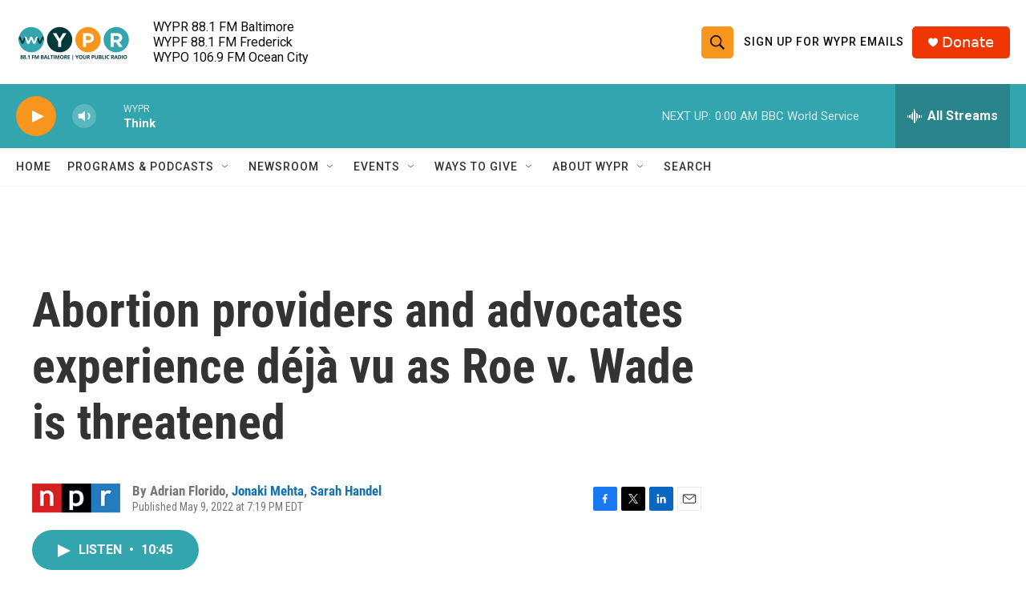

--- FILE ---
content_type: text/html; charset=utf-8
request_url: https://www.google.com/recaptcha/api2/aframe
body_size: 180
content:
<!DOCTYPE HTML><html><head><meta http-equiv="content-type" content="text/html; charset=UTF-8"></head><body><script nonce="AlP19U_uLOosUiZAl0oeag">/** Anti-fraud and anti-abuse applications only. See google.com/recaptcha */ try{var clients={'sodar':'https://pagead2.googlesyndication.com/pagead/sodar?'};window.addEventListener("message",function(a){try{if(a.source===window.parent){var b=JSON.parse(a.data);var c=clients[b['id']];if(c){var d=document.createElement('img');d.src=c+b['params']+'&rc='+(localStorage.getItem("rc::a")?sessionStorage.getItem("rc::b"):"");window.document.body.appendChild(d);sessionStorage.setItem("rc::e",parseInt(sessionStorage.getItem("rc::e")||0)+1);localStorage.setItem("rc::h",'1769142329041');}}}catch(b){}});window.parent.postMessage("_grecaptcha_ready", "*");}catch(b){}</script></body></html>